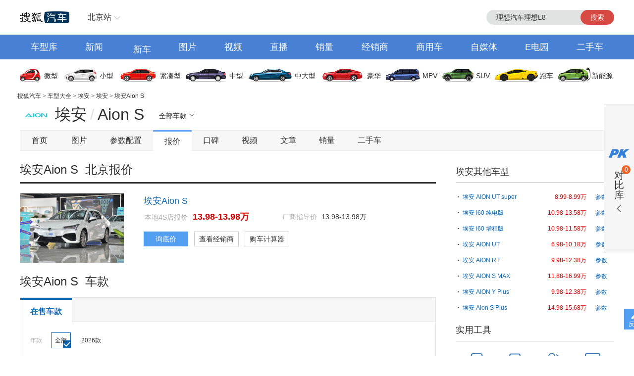

--- FILE ---
content_type: text/html;charset=UTF-8
request_url: https://db.auto.sohu.com/model_5742/price
body_size: 9983
content:
<html xmlns="http://www.w3.org/1999/xhtml">
<head>
    <title>【埃安Aion S 报价】埃安Aion S 最新报价_埃安Aion S 多少钱-搜狐汽车</title>
    <meta name="description" content="搜狐汽车埃安Aion S 报价频道为您提供埃安Aion S 报价，埃安Aion S 多少钱等埃安Aion S 最新报价信息，汇埃安Aion S 报价于一身，集埃安Aion S 所有车款报价，让您更靠谱，更方便的选择埃安Aion S 汽车！" />
    <meta name="keywords" content="埃安Aion S 报价，埃安Aion S 多少钱，埃安Aion S 最新报价" />    <meta http-equiv="Content-Type" content="text/html; charset=utf-8" />
    <meta http-equiv="Content-Type" content="text/html; charset=utf-8" />
    <meta name="renderer" content="webkit" />
    <meta name="robots" content="all" />
    <meta http-equiv="X-UA-Compatible" content="IE=edge,chrome=1" />
    <meta http-equiv="Cache-Control" content="no-transform"/>
<link href="//s.auto.itc.cn/public/autohome/css/topbase_2022.css" type="text/css" rel="stylesheet" />
<link href="//m1.auto.itc.cn/car/theme/newdb/css/base_car_seo_9b5f2bd.css" type="text/css" rel="stylesheet" />
<link type="text/css" href="//m1.auto.itc.cn/car/theme/newdb/css/compareDB_3254a37.css" rel="stylesheet" />
<script type="text/javascript" src="//auto.sohu.com/upload/201311mqauto/js/jquery-1.8.3.min.js"></script>
</head>

<body>
<style> #carIco { margin-top: 8px; padding-bottom: 8px; } </style>
<div id="fullscreenad" style="display:none;text-align:center"></div>
<div class="head header">
    <div class="area" id="autoTopNaviBar">
        <a href="//auto.sohu.com/" class="auto-home">返回搜狐汽车首页</a>
        <div class="hlbox">
            <a class="hltit" href="http://beijing.auto.sohu.com/" cname="北京">北京站</a>
            <div class="hcon" id="ipLocatioinAll1"><p class="citytip"><a href="javascript:;">A</a><a href="javascript:;">B</a><a href="javascript:;">C</a><a href="javascript:;">F</a><a href="javascript:;">G</a><a href="javascript:;">H</a><a href="javascript:;">J</a><a href="javascript:;">L</a><a href="javascript:;">N</a><a href="javascript:;">Q</a><a href="javascript:;">S</a><a href="javascript:;">T</a><a href="javascript:;">X</a><a href="javascript:;">Y</a><a href="javascript:;">Z</a><a href="javascript:;" data-id="top">全部城市</a></p><div class="citylist" style="position:relative;"><dl id="province-A"><dt><em>A</em>安徽</dt><dd><a data-index="0551" target="_blank" href="http://hefei.auto.sohu.com/">合肥</a><a data-index="0553" target="_blank" href="http://wuhu.auto.sohu.com/">芜湖</a><a data-index="0552" target="_blank" href="http://bengbu.auto.sohu.com/">蚌埠</a><a data-index="0556" target="_blank" href="http://anqing.auto.sohu.com/">安庆</a><a data-index="0550" target="_blank" href="http://chuzhou.auto.sohu.com/">滁州</a><a data-index="0558" target="_blank" href="http://fuyang.auto.sohu.com/">阜阳</a><a data-index="0557" target="_blank" href="http://suzhoucs.auto.sohu.com/">宿州</a><a data-index="0564" target="_blank" href="http://luan.auto.sohu.com/">六安</a></dd></dl><dl id="province-B"><dt><em>B</em>北京</dt><dd><a data-index="010" target="_blank" href="http://beijing.auto.sohu.com/">北京</a></dd></dl><dl id="province-C"><dt><em>C</em>重庆</dt><dd><a data-index="023" target="_blank" href="http://chongqing.auto.sohu.com/">重庆</a></dd></dl><dl id="province-F"><dt><em>F</em>福建</dt><dd><a data-index="0591" target="_blank" href="http://fuzhou.auto.sohu.com/">福州</a><a data-index="0592" target="_blank" href="http://xiamen.auto.sohu.com/">厦门</a><a data-index="0595" target="_blank" href="http://quanzhou.auto.sohu.com/">泉州</a><a data-index="0596" target="_blank" href="http://zhangzhou.auto.sohu.com/">漳州</a></dd></dl><dl id="province-G"><dt><em>G</em>甘肃</dt><dd><a data-index="0931" target="_blank" href="http://lanzhou.auto.sohu.com/">兰州</a></dd></dl><dl id="province-G"><dt>广东</dt><dd><a data-index="020" target="_blank" href="http://guangzhou.auto.sohu.com/">广州</a><a data-index="0755" target="_blank" href="http://shenzhen.auto.sohu.com/">深圳</a><a data-index="0756" target="_blank" href="http://zhuhai.auto.sohu.com/">珠海</a><a data-index="0754" target="_blank" href="http://yuedong.auto.sohu.com/">粤东</a><a data-index="0757" target="_blank" href="http://foshan.auto.sohu.com/">佛山</a><a data-index="0750" target="_blank" href="http://jiangmen.auto.sohu.com/">江门</a><a data-index="0752" target="_blank" href="http://huizhou.auto.sohu.com/">惠州</a><a data-index="0769" target="_blank" href="http://dongguan.auto.sohu.com/">东莞</a><a data-index="0760" target="_blank" href="http://zhongshan.auto.sohu.com/">中山</a></dd></dl><dl id="province-G"><dt>广西</dt><dd><a data-index="0771" target="_blank" href="http://nanning.auto.sohu.com/">南宁</a><a data-index="0772" target="_blank" href="http://liuzhou.auto.sohu.com/">柳州</a><a data-index="0773" target="_blank" href="http://guilin.auto.sohu.com/">桂林</a></dd></dl><dl id="province-G"><dt>贵州</dt><dd><a data-index="0851" target="_blank" href="http://guiyang.auto.sohu.com/">贵阳</a><a data-index="0852" target="_blank" href="http://zunyi.auto.sohu.com/">遵义</a></dd></dl><dl id="province-H"><dt><em>H</em>海南</dt><dd><a data-index="0898" target="_blank" href="http://haikou.auto.sohu.com/">海口</a></dd></dl><dl id="province-H"><dt>河北</dt><dd><a data-index="0311" target="_blank" href="http://shijiazhuang.auto.sohu.com/">石家庄</a><a data-index="0315" target="_blank" href="http://tangshan.auto.sohu.com/">唐山</a><a data-index="0335" target="_blank" href="http://qinhuangdao.auto.sohu.com/">秦皇岛</a><a data-index="0310" target="_blank" href="http://handan.auto.sohu.com/">邯郸</a><a data-index="0319" target="_blank" href="http://xingtai.auto.sohu.com/">邢台</a><a data-index="0312" target="_blank" href="http://baoding.auto.sohu.com/">保定</a><a data-index="0313" target="_blank" href="http://zhangjiakou.auto.sohu.com/">张家口</a><a data-index="0314" target="_blank" href="http://chengde.auto.sohu.com/">承德</a><a data-index="0317" target="_blank" href="http://cangzhou.auto.sohu.com/">沧州</a><a data-index="0316" target="_blank" href="http://langfang.auto.sohu.com/">廊坊</a><a data-index="0318" target="_blank" href="http://hengshui.auto.sohu.com/">衡水</a></dd></dl><dl id="province-H"><dt>黑龙江</dt><dd><a data-index="0451" target="_blank" href="http://haerbin.auto.sohu.com/">哈尔滨</a><a data-index="0452" target="_blank" href="http://qiqihaer.auto.sohu.com/">齐齐哈尔</a><a data-index="0459" target="_blank" href="http://daqing.auto.sohu.com/">大庆</a><a data-index="0454" target="_blank" href="http://jiamusi.auto.sohu.com/">佳木斯</a></dd></dl><dl id="province-H"><dt>河南</dt><dd><a data-index="0371" target="_blank" href="http://zhengzhou.auto.sohu.com/">郑州</a><a data-index="0378" target="_blank" href="http://kaifeng.auto.sohu.com/">开封</a><a data-index="0379" target="_blank" href="http://luoyang.auto.sohu.com/">洛阳</a><a data-index="0375" target="_blank" href="http://pingdingshan.auto.sohu.com/">平顶山</a><a data-index="0372" target="_blank" href="http://anyang.auto.sohu.com/">安阳</a><a data-index="0373" target="_blank" href="http://xinxiang.auto.sohu.com/">新乡</a><a data-index="0391" target="_blank" href="http://jiaozuo.auto.sohu.com/">焦作</a><a data-index="0393" target="_blank" href="http://puyang.auto.sohu.com/">濮阳</a><a data-index="0374" target="_blank" href="http://xuchang.auto.sohu.com/">许昌</a><a data-index="0377" target="_blank" href="http://nanyang.auto.sohu.com/">南阳</a><a data-index="0370" target="_blank" href="http://shangqiu.auto.sohu.com/">商丘</a><a data-index="0376" target="_blank" href="http://xinyang.auto.sohu.com/">信阳</a><a data-index="0394" target="_blank" href="http://zhoukou.auto.sohu.com/">周口</a><a data-index="0396" target="_blank" href="http://zhumadian.auto.sohu.com/">驻马店</a></dd></dl><dl id="province-H"><dt>湖北</dt><dd><a data-index="027" target="_blank" href="http://wuhan.auto.sohu.com/">武汉</a><a data-index="0719" target="_blank" href="http://shiyan.auto.sohu.com/">十堰</a><a data-index="0717" target="_blank" href="http://yichang.auto.sohu.com/">宜昌</a><a data-index="0710" target="_blank" href="http://xiangyang.auto.sohu.com/">襄阳</a><a data-index="0716" target="_blank" href="http://jingzhou.auto.sohu.com/">荆州</a></dd></dl><dl id="province-H"><dt>湖南</dt><dd><a data-index="0731" target="_blank" href="http://changsha.auto.sohu.com/">长沙</a><a data-index="0733" target="_blank" href="http://zhuzhou.auto.sohu.com/">株洲</a><a data-index="0739" target="_blank" href="http://shaoyang.auto.sohu.com/">邵阳</a><a data-index="0730" target="_blank" href="http://yueyang.auto.sohu.com/">岳阳</a><a data-index="0736" target="_blank" href="http://changde.auto.sohu.com/">常德</a></dd></dl><dl id="province-J"><dt><em>J</em>江苏</dt><dd><a data-index="025" target="_blank" href="http://nanjing.auto.sohu.com/">南京</a><a data-index="0510" target="_blank" href="http://wuxi.auto.sohu.com/">无锡</a><a data-index="0516" target="_blank" href="http://xuzhou.auto.sohu.com/">徐州</a><a data-index="0519" target="_blank" href="http://changzhou.auto.sohu.com/">常州</a><a data-index="0512" target="_blank" href="http://suzhou.auto.sohu.com/">苏州</a><a data-index="0513" target="_blank" href="http://nantong.auto.sohu.com/">南通</a><a data-index="0518" target="_blank" href="http://lianyungang.auto.sohu.com/">连云港</a><a data-index="0517" target="_blank" href="http://huaian.auto.sohu.com/">淮安</a><a data-index="0515" target="_blank" href="http://yancheng.auto.sohu.com/">盐城</a><a data-index="0514" target="_blank" href="http://yangzhou.auto.sohu.com/">扬州</a><a data-index="0511" target="_blank" href="http://zhenjiang.auto.sohu.com/">镇江</a><a data-index="0523" target="_blank" href="http://tz.auto.sohu.com/">泰州</a><a data-index="0527" target="_blank" href="http://suqian.auto.sohu.com/">宿迁</a></dd></dl><dl id="province-J"><dt>江西</dt><dd><a data-index="0791" target="_blank" href="http://nanchang.auto.sohu.com/">南昌</a><a data-index="0792" target="_blank" href="http://jiujiang.auto.sohu.com/">九江</a><a data-index="0797" target="_blank" href="http://ganzhou.auto.sohu.com/">赣州</a><a data-index="0793" target="_blank" href="http://shangrao.auto.sohu.com/">上饶</a></dd></dl><dl id="province-J"><dt>吉林</dt><dd><a data-index="0431" target="_blank" href="http://changchun.auto.sohu.com/">长春</a><a data-index="0432" target="_blank" href="http://jilin.auto.sohu.com/">吉林</a><a data-index="0434" target="_blank" href="http://siping.auto.sohu.com/">四平</a><a data-index="0438" target="_blank" href="http://songyuan.auto.sohu.com/">松原</a></dd></dl><dl id="province-L"><dt><em>L</em>辽宁</dt><dd><a data-index="024" target="_blank" href="http://shenyang.auto.sohu.com/">沈阳</a><a data-index="0411" target="_blank" href="http://dalian.auto.sohu.com/">大连</a><a data-index="0412" target="_blank" href="http://anshan.auto.sohu.com/">鞍山</a><a data-index="0413" target="_blank" href="http://fushun.auto.sohu.com/">抚顺</a><a data-index="0416" target="_blank" href="http://jinzhou.auto.sohu.com/">锦州</a><a data-index="0419" target="_blank" href="http://liaoyang.auto.sohu.com/">辽阳</a><a data-index="0242" target="_blank" href="http://tieling.auto.sohu.com/">铁岭</a></dd></dl><dl id="province-N"><dt><em>N</em>内蒙</dt><dd><a data-index="0471" target="_blank" href="http://huhehaote.auto.sohu.com/">呼和浩特</a><a data-index="0472" target="_blank" href="http://baotou.auto.sohu.com/">包头</a><a data-index="0476" target="_blank" href="http://chifeng.auto.sohu.com/">赤峰</a><a data-index="0475" target="_blank" href="http://tongliao.auto.sohu.com/">通辽</a><a data-index="0477" target="_blank" href="http://eerduosi.auto.sohu.com/">鄂尔多斯</a></dd></dl><dl id="province-N"><dt>宁夏</dt><dd><a data-index="0951" target="_blank" href="http://yinchuan.auto.sohu.com/">银川</a></dd></dl><dl id="province-Q"><dt><em>Q</em>青海</dt><dd><a data-index="0971" target="_blank" href="http://xining.auto.sohu.com/">西宁</a></dd></dl><dl id="province-S"><dt><em>S</em>山东</dt><dd><a data-index="0531" target="_blank" href="http://jinan.auto.sohu.com/">济南</a><a data-index="0532" target="_blank" href="http://qingdao.auto.sohu.com/">青岛</a><a data-index="0533" target="_blank" href="http://zibo.auto.sohu.com/">淄博</a><a data-index="0632" target="_blank" href="http://zaozhuang.auto.sohu.com/">枣庄</a><a data-index="0546" target="_blank" href="http://dongying.auto.sohu.com/">东营</a><a data-index="0535" target="_blank" href="http://yantai.auto.sohu.com/">烟台</a><a data-index="0536" target="_blank" href="http://weifang.auto.sohu.com/">潍坊</a><a data-index="0537" target="_blank" href="http://jining.auto.sohu.com/">济宁</a><a data-index="0538" target="_blank" href="http://taian.auto.sohu.com/">泰安</a><a data-index="0631" target="_blank" href="http://weihai.auto.sohu.com/">威海</a><a data-index="0633" target="_blank" href="http://rizhao.auto.sohu.com/">日照</a><a data-index="0539" target="_blank" href="http://linyi.auto.sohu.com/">临沂</a><a data-index="0534" target="_blank" href="http://dezhou.auto.sohu.com/">德州</a><a data-index="0635" target="_blank" href="http://liaocheng.auto.sohu.com/">聊城</a><a data-index="0543" target="_blank" href="http://binzhou.auto.sohu.com/">滨州</a><a data-index="0530" target="_blank" href="http://heze.auto.sohu.com/">菏泽</a></dd></dl><dl id="province-S"><dt>上海</dt><dd><a data-index="021" target="_blank" href="http://shanghai.auto.sohu.com/">上海</a></dd></dl><dl id="province-S"><dt>山西</dt><dd><a data-index="0351" target="_blank" href="http://taiyuan.auto.sohu.com/">太原</a><a data-index="0352" target="_blank" href="http://datong.auto.sohu.com/">大同</a><a data-index="0355" target="_blank" href="http://changzhi.auto.sohu.com/">长治</a><a data-index="0356" target="_blank" href="http://jincheng.auto.sohu.com/">晋城</a><a data-index="0354" target="_blank" href="http://jinzhong.auto.sohu.com/">晋中</a><a data-index="0359" target="_blank" href="http://yuncheng.auto.sohu.com/">运城</a><a data-index="0350" target="_blank" href="http://xinzhou.auto.sohu.com/">忻州</a><a data-index="0357" target="_blank" href="http://linfen.auto.sohu.com/">临汾</a><a data-index="0358" target="_blank" href="http://lvliang.auto.sohu.com/">吕梁</a></dd></dl><dl id="province-S"><dt>陕西</dt><dd><a data-index="029" target="_blank" href="http://xian.auto.sohu.com/">西安</a><a data-index="0917" target="_blank" href="http://baoji.auto.sohu.com/">宝鸡</a><a data-index="0910" target="_blank" href="http://xianyang.auto.sohu.com/">咸阳</a><a data-index="0913" target="_blank" href="http://weinan.auto.sohu.com/">渭南</a><a data-index="0916" target="_blank" href="http://hanzhong.auto.sohu.com/">汉中</a><a data-index="0912" target="_blank" href="http://yulin.auto.sohu.com/">榆林</a></dd></dl><dl id="province-S"><dt>四川</dt><dd><a data-index="028" target="_blank" href="http://chengdu.auto.sohu.com/">成都</a><a data-index="0816" target="_blank" href="http://mianyang.auto.sohu.com/">绵阳</a><a data-index="0833" target="_blank" href="http://leshan.auto.sohu.com/">乐山</a></dd></dl><dl id="province-T"><dt><em>T</em>天津</dt><dd><a data-index="022" target="_blank" href="http://tianjin.auto.sohu.com/">天津</a></dd></dl><dl id="province-X"><dt><em>X</em>新疆</dt><dd><a data-index="0991" target="_blank" href="http://wulumuqi.auto.sohu.com/">乌鲁木齐</a></dd></dl><dl id="province-Y"><dt><em>Y</em>云南</dt><dd><a data-index="0871" target="_blank" href="http://kunming.auto.sohu.com/">昆明</a></dd></dl><dl id="province-Z"><dt><em>Z</em>浙江</dt><dd><a data-index="0571" target="_blank" href="http://hangzhou.auto.sohu.com/">杭州</a><a data-index="0574" target="_blank" href="http://ningbo.auto.sohu.com/">宁波</a><a data-index="0577" target="_blank" href="http://wenzhou.auto.sohu.com/">温州</a><a data-index="0573" target="_blank" href="http://jiaxing.auto.sohu.com/">嘉兴</a><a data-index="0572" target="_blank" href="http://huzhou.auto.sohu.com/">湖州</a><a data-index="0575" target="_blank" href="http://shaoxing.auto.sohu.com/">绍兴</a><a data-index="0579" target="_blank" href="http://jinhua.auto.sohu.com/">金华</a><a data-index="0576" target="_blank" href="http://taizhou.auto.sohu.com/">台州</a><a data-index="0578" target="_blank" href="http://lishui.auto.sohu.com/">丽水</a></dd></dl></div></div>
        </div>
        <div class="hseach" id="PV_SEARCH">
            <ul style=" display:none" id="app-search-suggest" class="seachul">
                <li>sdadasddss</li>
                <li class="now">sdadasddss</li>
            </ul>
            <input type="text" name="" id="mainSearchInput" autocomplete="off" class="logseach" placeholder="输入关键词">
            <a target="_blank" href="javascript:;" id="mainSearchBtn" class="seachbtn">搜索</a>
        </div>
    </div>
</div>
<div class="menu_box">
    <div class="menu area">
        <a target="_blank" href="//db.auto.sohu.com/home" class="db">车型库</a>
        <a target="_blank" href="//auto.sohu.com/qichexinwen.shtml" class="qichexinwen">新闻</a>
        <a target="_blank" href="//db.auto.sohu.com/newcar/" class="newcar">新车</a>
        <a target="_blank" href="//db.auto.sohu.com/photo" class="photo">图片</a>
        <a target="_blank" href="//auto.sohu.com/video/" class="video">视频</a>
        <a target="_blank" href="//db.auto.sohu.com/live/index/" class="live">直播</a>
        <a target="_blank" href="//db.auto.sohu.com/carsales/" class="carsales">销量</a>
        <a target="_blank" href="//dealer.auto.sohu.com/map/?city=110000">经销商</a>
        <a target="_blank" href="//auto.sohu.com/cv/">商用车</a>
        <a target="_blank" href="//www.sohu.com/c/18">自媒体</a>
        <a target="_blank" href="//auto.sohu.com/newenergy/index.shtml">E电园</a>
        <a target="_blank" href="//2sc.sohu.com/">二手车</a>
    </div>
</div><div class="carico_box area" id="carIco">
    <a class="carm01" href="//db.auto.sohu.com/searchcar-0-0-0-0-1-0-0-0-0-0-0-0-0-0-0-0.shtml#condition" target="_blank">微型</a>
    <a class="carm02" href="//db.auto.sohu.com/searchcar-0-0-0-0-2-0-0-0-0-0-0-0-0-0-0-0.shtml#condition" target="_blank">小型</a>
    <a class="carm03" href="//db.auto.sohu.com/searchcar-0-0-0-0-4-0-0-0-0-0-0-0-0-0-0-0.shtml#condition" target="_blank">紧凑型</a>
    <a class="carm04" href="//db.auto.sohu.com/searchcar-0-0-0-0-8-0-0-0-0-0-0-0-0-0-0-0.shtml#condition" target="_blank">中型</a>
    <a class="carm05" href="//db.auto.sohu.com/searchcar-0-0-0-0-16-0-0-0-0-0-0-0-0-0-0-0.shtml#condition" target="_blank">中大型</a>
    <a class="carm06" href="//db.auto.sohu.com/searchcar-0-0-0-0-32-0-0-0-0-0-0-0-0-0-0-0.shtml#condition" target="_blank">豪华</a>
    <a class="carm07" href="//db.auto.sohu.com/searchcar-0-0-0-4-0-0-0-0-0-0-0-0-0-0-0-0.shtml#condition" target="_blank">MPV</a>
    <a class="carm08" href="//db.auto.sohu.com/searchcar-0-0-0-8-0-0-0-0-0-0-0-0-0-0-0-0.shtml#condition" target="_blank">SUV</a>
    <a class="carm09" href="//db.auto.sohu.com/searchcar-0-0-0-16-0-0-0-0-0-0-0-0-0-0-0-0.shtml#condition" target="_blank">跑车</a>
    <a class="carm10" href="//auto.sohu.com/newenergy/index.shtml" target="_blank">新能源</a>
</div><link type="text/css" rel="stylesheet" href="//m1.auto.itc.cn/car/theme/newdb/css/model_baojia_e4ae7f7.css" />
    <div class="area ql">
		<div id="DH6" class="left">
			<span class="daohang"><a href="//auto.sohu.com" target="_blank">搜狐汽车</a>
                &gt; <a href="//db.auto.sohu.com" target="_blank">车型大全</a>
                &gt; <a href="//db.auto.sohu.com/brand_449" target="_blank">埃安</a>
                &gt; <a href="//db.auto.sohu.com/subbrand_2274" target="_blank">埃安</a>
                &gt; <a href="//db.auto.sohu.com/model_5742" target="_blank">埃安Aion S </a>
			</span>
		</div>
		<div class="hseach">

		</div>
	</div>
<div class="top clearfix">
    <div class="top_con">
        <div class="top_tit">
            <h1>
                <a href="//db.auto.sohu.com/brand_449" title="" uigs="xclogo" target="_blank"><img
                    class="brand_logo" src="//m2.auto.itc.cn/c_zoom,w_75,h_75/logo/brand/449.png" height="46" width="46" /></a>
                <a href="//db.auto.sohu.com/subbrand_2274" title="埃安"
                    uigs="xcpp">埃安</a><span>/</span><a href="//db.auto.sohu.com/model_5742"
                    title="埃安Aion S " uigs="xccx">Aion S </a>
            </h1>
        </div>
        <script type="text/javascript" src="//m4.auto.itc.cn/car/theme/newdb/js/modelyear-seo_ffe101d.js"></script>
        <div class="top_list">
            <span class="title">全部车款</span>
            <div id="dh_trims" class="listc">
                <div>
                    <h3>2026款 136马力 纯电动 </h3>
                    <div>
                        <ul class="list_con">
                            <li><a href="//db.auto.sohu.com/trim_178428/" title="" target="_blank">2026款 炫530</a></li>
                            <li><a href="//db.auto.sohu.com/trim_178429/" title="" target="_blank">2026款 炫 580</a></li>
                            <li><a href="//db.auto.sohu.com/trim_178961/" title="" target="_blank">2026款 炫 畅行电池订阅版</a></li>
                        </ul>
                    </div>
                </div>
                <div>
                    <h3>2023款（停售）</h3>
                    <div>
                        <ul class="list_con">
                            <li><a href="//db.auto.sohu.com/trim_169692/" title="" target="_blank">2023款 炫 530 48.67kWh 磷酸铁锂</a></li>
                            <li><a href="//db.auto.sohu.com/trim_169693/" title="" target="_blank">2023款 炫 580 55.5kWh 磷酸铁锂</a></li>
                            <li><a href="//db.auto.sohu.com/trim_169694/" title="" target="_blank">2023款 炫 580 55.2kWh 磷酸铁锂</a></li>
                            <li><a href="//db.auto.sohu.com/trim_169695/" title="" target="_blank">2023款 炫 580 58.8kWh 三元锂  </a></li>
                            <li><a href="//db.auto.sohu.com/trim_167161/" title="" target="_blank">2023款 480km 魅 580 55.2kWh  </a></li>
                        </ul>
                    </div>
                </div>
                <div>
                    <h3>2022款（停售）</h3>
                    <div>
                        <ul class="list_con">
                            <li><a href="//db.auto.sohu.com/trim_160183/" title="" target="_blank">2022款 炫 530  </a></li>
                            <li><a href="//db.auto.sohu.com/trim_163562/" title="" target="_blank">2022款 改款 炫 530  </a></li>
                            <li><a href="//db.auto.sohu.com/trim_165065/" title="" target="_blank">2022款 炫 580 59.4kWh  </a></li>
                            <li><a href="//db.auto.sohu.com/trim_165066/" title="" target="_blank">2022款 炫 580 60kWh  </a></li>
                            <li><a href="//db.auto.sohu.com/trim_165067/" title="" target="_blank">2022款 炫 580 Pio 59.4kWh  </a></li>
                            <li><a href="//db.auto.sohu.com/trim_165068/" title="" target="_blank">2022款 炫 580 Pio 60kWh  </a></li>
                            <li><a href="//db.auto.sohu.com/trim_166265/" title="" target="_blank">2022款 炫 550 </a></li>
                            <li><a href="//db.auto.sohu.com/trim_163565/" title="" target="_blank">2022款 魅 580  </a></li>
                            <li><a href="//db.auto.sohu.com/trim_163566/" title="" target="_blank">2022款 魅 580 Pio  </a></li>
                            <li><a href="//db.auto.sohu.com/trim_164594/" title="" target="_blank">2022款 魅580 公务版  </a></li>
                            <li><a href="//db.auto.sohu.com/trim_164595/" title="" target="_blank">2022款 魅580 行政版  </a></li>
                        </ul>
                    </div>
                </div>
                <div>
                    <h3>2020款（停售）</h3>
                    <div>
                        <ul class="list_con">
                            <li><a href="//db.auto.sohu.com/trim_152004/" title="" target="_blank">2020款  炫 580  </a></li>
                            <li><a href="//db.auto.sohu.com/trim_163563/" title="" target="_blank">2020款  炫 580 Pio  </a></li>
                            <li><a href="//db.auto.sohu.com/trim_152006/" title="" target="_blank">2020款 魅 580  </a></li>
                            <li><a href="//db.auto.sohu.com/trim_163564/" title="" target="_blank">2020款 魅 580 Pio  </a></li>
                            <li><a href="//db.auto.sohu.com/trim_152005/" title="" target="_blank">2020款 炫 630  </a></li>
                            <li><a href="//db.auto.sohu.com/trim_152007/" title="" target="_blank">2020款 魅 630  </a></li>
                            <li><a href="//db.auto.sohu.com/trim_152008/" title="" target="_blank">2020款 魅Evo 630  </a></li>
                            <li><a href="//db.auto.sohu.com/trim_155443/" title="" target="_blank">2020款 炫 580 出行标准版 </a></li>
                            <li><a href="//db.auto.sohu.com/trim_155444/" title="" target="_blank">2020款 魅 580 出行标准版 </a></li>
                            <li><a href="//db.auto.sohu.com/trim_152009/" title="" target="_blank">2020款 魅 630 安全智驾版 </a></li>
                            <li><a href="//db.auto.sohu.com/trim_152010/" title="" target="_blank">2020款 魅Max 630  </a></li>
                        </ul>
                    </div>
                </div>
                <div>
                    <h3>2019款（停售）</h3>
                    <div>
                        <ul class="list_con">
                            <li><a href="//db.auto.sohu.com/trim_144000/" title="" target="_blank">2019款 炫530</a></li>
                            <li><a href="//db.auto.sohu.com/trim_146806/" title="" target="_blank">2019款 魅530</a></li>
                            <li><a href="//db.auto.sohu.com/trim_146764/" title="" target="_blank">2019款 炫630</a></li>
                            <li><a href="//db.auto.sohu.com/trim_144003/" title="" target="_blank">2019款 魅630</a></li>
                            <li><a href="//db.auto.sohu.com/trim_146807/" title="" target="_blank">2019款 魅Evo 530</a></li>
                            <li><a href="//db.auto.sohu.com/trim_144002/" title="" target="_blank">2019款 魅Evo 630</a></li>
                            <li><a href="//db.auto.sohu.com/trim_150061/" title="" target="_blank">2019款 魅630安全智驾版</a></li>
                            <li><a href="//db.auto.sohu.com/trim_146808/" title="" target="_blank">2019款 魅Max 530</a></li>
                            <li><a href="//db.auto.sohu.com/trim_144001/" title="" target="_blank">2019款 魅Max 630</a></li>
                        </ul>
                    </div>
                </div>
            </div>
        </div>
    </div>
	<div class="nav" id="top_nav">
		<ul>
			<li id="model_home" class=" first"><a href="//db.auto.sohu.com/model_5742" title="" uigs="dhcxzs">首页</a></li>
			<li id="model_photo"><a href="//db.auto.sohu.com/model_5742/picture" title="" uigs="dhtp">图片</a></li>
			<li id="para_config" class=""><a href="//db.auto.sohu.com/model_5742/config" title="" uigs="dhcspz">参数配置</a></li>
			<li id="model_price" class="cur"><a id="model_price_href" href="//db.auto.sohu.com/model_5742/price" title="" uigs="dhbj">报价</a></li>
			<li id="model_dianping" class=""><a href="//db.auto.sohu.com/model_5742/dianping" title="" uigs="dhdp">口碑</a></li>
			<!-- li id="model_oil" class=""><a href="//db.auto.sohu.com/model_5742/oil" title="" uigs="dhyh">油耗</a></li -->
			<li id="model_video" class=""><a href="//db.auto.sohu.com/model_5742/video" title="" uigs="dhsp">视频</a></li>
			<li id="model_news" class=""><a href="//db.auto.sohu.com/model_5742/news" title="" uigs="dhwz">文章</a></li>
			<li id="model_sales" class=""><a href="//db.auto.sohu.com/carsales/model?modelId=5742" title="" uigs="dhxl">销量</a></li>
			<li id="model_ucar" class=""><a href="//2sc.sohu.com/" target="_blank" title="" uigs="dhesc">二手车</a></li>
		</ul>
	</div>
</div>

<div class="area t10">
    <div class="left1" id="contentH">
        <div id="cp_mp_modelprice" class="hdttt">
            <div class="hd">
                <h2><a href="//db.auto.sohu.com/model_5742" target="_blank" >埃安Aion S &nbsp;北京报价</a></h2>
            </div>
            <div class="fcar" >
        	    <span class="fcarspan">
                    <a class="facr" target="_blank" href="//db.auto.sohu.com/model_5742/picture">
                        <img width="240" height="160" alt="埃安Aion S " src="//m2.auto.itc.cn/c_zoom,w_240,h_160/30017255.JPG" onerror="defImg(this)">
                    </a>
          	    </span>
          	    <div class="fcar-r">
                    <h3 class="car-model">
                        <a href="//db.auto.sohu.com/model_5742">埃安Aion S </a>
                    </h3>
               		<table class="fcar-table">
        			    <tr>
               				<td class="td-l">本地4S店报价<em class="local-price">13.98-13.98万</em></td>
        				    <td>厂商指导价 <span class="fcar-price">13.98-13.98万</span></td>
        			    </tr>
        			    <tr>
                            <td class="td-l">

                            </td>
        			    </tr>
        		    </table>
                    <div class="pri_box_list clearfix">
                        <a href="http://dealer.auto.sohu.com/active/xunjia.shtml?modelId=5742&cityId=110000&referid=001cxbj00010001" class="pri_box_btn ask_btn"  target="_blank">询底价</a>
                        <a href="#head_title" class="pri_box_btn">查看经销商</a>
                        <a href="/calc?mid=5742&pr=13.98&referid=001cxbj00010003" class="pri_box_btn" target='_blank'>购车计算器</a>
                    </div>
                </div>
            </div>
        </div>

        <div class="qbck" style="margin-top: 20px; *margin-top: 17px; overflow: visible">
        	<div id="CXLB" class="h">
        		<h2>
        			<a href="//db.auto.sohu.com/model_5742" uigs="ckbt">埃安Aion S &nbsp;车款</a>
        		</h2>
        	</div>
        	<div id="trmsTab" class="tab3">
                <span class="first checked"><a href="javascript:void(0)" data-id="newcar">在售车款</a></span>
            </div>
            <div class="filter">
                <span>年款</span>
                <div class="year" style="display: inline-block">
                    <a class="on all-year"  href="javascript:void(0)">全部</a>
                    <a href="javascript:void(0)" class="select_year" data-year="2026">2026款</a>
                </div>
            </div>

            <div id="trm_data">
                <div class="b jsq" id="newcar">
                    <table class="b jsq" cellspacing="0" cellpadding="0" border="0" data-output="2026款 136马力 纯电动 ">
                        <thead>
                            <tr>
                                <th class="l2">2026款 136马力 纯电动 </th>
                                <th class="gov">指导价</th>
                                <th class="lowest">本地最低价</th>
                                <th class="gov">周边最低价</th>
                                <th class="func">功能</th>
                            </tr>
                        </thead>
                        <tbody>
                            <tr class="s_list" data-year="2026">
                        	    <td class="ftdleft">
                        	        <a uigs="cklb" href="/trim_178428?referid=001cxbj00020001" target="_blank">2026款 炫530</a>
                        	        
                                    <h4>1档电动车单速 前置前驱</h4>
                        		</td>
                        		<td>
                        		    <a uigs="ckgfz" href="/trim_178428?referid=001cxbj00020002" target="_blank" class="price1">13.98万</a>
                        			<a href="//db.auto.sohu.com/calc?mid=5742&cid=178428&pr=13.98&referid=001cxbj00020003" target="_blank" class="count">&nbsp;</a>
                        		</td>
                        		<td>
                                    <span>
                                    	<a uigs="ckzdj" href="/trim_178428/price?referid=001cxbj00020004" class="acred price" target="_blank">13.98万</a>
                                    </span>
                                    <a uigs="ckxj" href="//dealer.auto.sohu.com/active/xunjia.shtml?modelId=5742&trimmId=178428&cityId=110000&referid=001cxbj00020005" target="_blank" class="ask">询底价</a>

                                </td>
                                <td>
                                    <span>
                                        <a uigs="ckzdj" href="/trim_178428/price?referid=001cxbj00020002" class="price" target="_blank">13.98万</a>(北京市)
                                    </span>

                                </td>
                        		<td>
                                    <a uigs="ckcs" href="/trim_178428/config?referid=001cxbj00020006" target="_blank">参数</a>&nbsp;
                                    <a uigs="cktp" href="/trim_178428/picture?referid=001cxbj00020007" target="_blank">图片</a>&nbsp;
                                    <a uigs="ckdb" tid="178428" tname="埃安Aion S 2026款 炫530" mid="5742" mname="Aion S " href="javascript:void(0);" class="compare add-trim-btn">+ 对比</a>
                                </td>
                            </tr>
                            <tr class="s_list" data-year="2026">
                        	    <td class="ftdleft">
                        	        <a uigs="cklb" href="/trim_178429?referid=001cxbj00020001" target="_blank">2026款 炫 580</a>
                        	        
                                    <h4>1档电动车单速 前置前驱</h4>
                        		</td>
                        		<td>
                        		    <a uigs="ckgfz" href="/trim_178429?referid=001cxbj00020002" target="_blank" class="price1">13.98万</a>
                        			<a href="//db.auto.sohu.com/calc?mid=5742&cid=178429&pr=13.98&referid=001cxbj00020003" target="_blank" class="count">&nbsp;</a>
                        		</td>
                        		<td>
                                    <span>
                                    	<a uigs="ckzdj" href="/trim_178429/price?referid=001cxbj00020004" class="acred price" target="_blank">13.98万</a>
                                    </span>
                                    <a uigs="ckxj" href="//dealer.auto.sohu.com/active/xunjia.shtml?modelId=5742&trimmId=178429&cityId=110000&referid=001cxbj00020005" target="_blank" class="ask">询底价</a>

                                </td>
                                <td>
                                    <span>
                                        <a uigs="ckzdj" href="/trim_178429/price?referid=001cxbj00020002" class="price" target="_blank">13.98万</a>(北京市)
                                    </span>

                                </td>
                        		<td>
                                    <a uigs="ckcs" href="/trim_178429/config?referid=001cxbj00020006" target="_blank">参数</a>&nbsp;
                                    <a uigs="cktp" href="/trim_178429/picture?referid=001cxbj00020007" target="_blank">图片</a>&nbsp;
                                    <a uigs="ckdb" tid="178429" tname="埃安Aion S 2026款 炫 580" mid="5742" mname="Aion S " href="javascript:void(0);" class="compare add-trim-btn">+ 对比</a>
                                </td>
                            </tr>
                            <tr class="s_list" data-year="2026">
                        	    <td class="ftdleft">
                        	        <a uigs="cklb" href="/trim_178961?referid=001cxbj00020001" target="_blank">2026款 炫 畅行电池订阅版</a>
                        	        
                                    <h4>1档电动车单速 前置前驱</h4>
                        		</td>
                        		<td>
                        		    <a uigs="ckgfz" href="/trim_178961?referid=001cxbj00020002" target="_blank" class="price1">13.98万</a>
                        			<a href="//db.auto.sohu.com/calc?mid=5742&cid=178961&pr=13.98&referid=001cxbj00020003" target="_blank" class="count">&nbsp;</a>
                        		</td>
                        		<td>
                                    <span>
                                    	<a uigs="ckzdj" href="/trim_178961/price?referid=001cxbj00020004" class="acred price" target="_blank">13.98万</a>
                                    </span>
                                    <a uigs="ckxj" href="//dealer.auto.sohu.com/active/xunjia.shtml?modelId=5742&trimmId=178961&cityId=110000&referid=001cxbj00020005" target="_blank" class="ask">询底价</a>

                                </td>
                                <td>
                                    <span>
                                        <a uigs="ckzdj" href="/trim_178961/price?referid=001cxbj00020002" class="price" target="_blank">13.98万</a>(北京市)
                                    </span>

                                </td>
                        		<td>
                                    <a uigs="ckcs" href="/trim_178961/config?referid=001cxbj00020006" target="_blank">参数</a>&nbsp;
                                    <a uigs="cktp" href="/trim_178961/picture?referid=001cxbj00020007" target="_blank">图片</a>&nbsp;
                                    <a uigs="ckdb" tid="178961" tname="埃安Aion S 2026款 炫 畅行电池订阅版" mid="5742" mname="Aion S " href="javascript:void(0);" class="compare add-trim-btn">+ 对比</a>
                                </td>
                            </tr>
                        </tbody>
                    </table>
		        </div>
            </div>
            <script type="text/javascript" src="//m3.auto.itc.cn/car/theme/newdb/js/model_trim_9ab73d3.js"></script>
	    </div>
        <script>
        function SIP_AddToBasketBC(id, title, url) {
            SIPAUTO_basket.store(id, title, url);
        }
        </script>
        <div class="qbck dealer box-n1">
            <div class="h" id="jxsbt">
                <h2 id="head_title">
                    <a href="http://dealer.auto.sohu.com/dealermap/mapdealer.shtml?modelId=5742" target="_blank">埃安Aion S &nbsp;经销商</a>
                </h2>
                <a target="_blank" href="http://dealer.auto.sohu.com/dealermap/mapdealer.shtml?modelId=5742">更多经销商&gt;&gt;</a>
            </div>
        </div>
        <div id="cp_mp_dealer_detail">
            <ul class="tab4" id="tab4id">
                <li class="cur"><a href="javascript:void(0)">4S店</a></li>
            </ul>
        </div>
        <div class="tab4con" style="display: block;">
            <ul class="tab4conul" id="item_4s">
                <li class="list_4s" style="">
                <h4><a href="javascript:void(0)">广汽埃安北京丰台体验中心</a><a href="javascript:void(0);" class="tip_4s" target="_blank">4S</a></h4>
                <p>电话：<span class="red">010-87391722</span><br>地址：<span class="col6">北京市丰台区南三环西路28号（玉泉营桥东500米路南）</span></p>
                <div class="botcon">
                <a href="//dealer.auto.sohu.com/active/xunjia.shtml?modelId=5742&referid=002cxbj00010001" class="xj" target="_blank">询价</a>
                </div>
                </li>
                <li class="list_4s" style="">
                <h4><a href="javascript:void(0)">广汽埃安青年路体验中心</a><a href="javascript:void(0);" class="tip_4s" target="_blank">4S</a></h4>
                <p>电话：<span class="red"></span><br>地址：<span class="col6">北京市朝阳区朝阳体育中心西路2号祥龙博瑞二分公司东坝园区</span></p>
                <div class="botcon">
                <a href="//dealer.auto.sohu.com/active/xunjia.shtml?modelId=5742&referid=002cxbj00010001" class="xj" target="_blank">询价</a>
                </div>
                </li>
                <li class="list_4s" style="">
                <h4><a href="javascript:void(0)">广汽埃安朝阳北路体验中心</a><a href="javascript:void(0);" class="tip_4s" target="_blank">4S</a></h4>
                <p>电话：<span class="red">010-65778932</span><br>地址：<span class="col6">北京市朝阳区朝阳北路39号平房</span></p>
                <div class="botcon">
                <a href="//dealer.auto.sohu.com/active/xunjia.shtml?modelId=5742&referid=002cxbj00010001" class="xj" target="_blank">询价</a>
                </div>
                </li>
                <li class="list_4s" style="">
                <h4><a href="javascript:void(0)">广汽埃安北京大兴体验中心</a><a href="javascript:void(0);" class="tip_4s" target="_blank">4S</a></h4>
                <p>电话：<span class="red">010-60290715</span><br>地址：<span class="col6">北京市大兴区西红门镇经济技术产业区中鼎路26号1幢1层08号</span></p>
                <div class="botcon">
                <a href="//dealer.auto.sohu.com/active/xunjia.shtml?modelId=5742&referid=002cxbj00010001" class="xj" target="_blank">询价</a>
                </div>
                </li>
                <li class="list_4s" style="">
                <h4><a href="javascript:void(0)">北京顺义空港埃安体验中心</a><a href="javascript:void(0);" class="tip_4s" target="_blank">4S</a></h4>
                <p>电话：<span class="red"></span><br>地址：<span class="col6">北京市顺义区天竺地区府前一街13号4幢4层401室</span></p>
                <div class="botcon">
                <a href="//dealer.auto.sohu.com/active/xunjia.shtml?modelId=5742&referid=002cxbj00010001" class="xj" target="_blank">询价</a>
                </div>
                </li>
                <li class="list_4s" style="">
                <h4><a href="javascript:void(0)">广汽埃安北京昌平体验中心</a><a href="javascript:void(0);" class="tip_4s" target="_blank">4S</a></h4>
                <p>电话：<span class="red"></span><br>地址：<span class="col6">北京市昌平区昌平镇西关环岛西北侧27号楼002室</span></p>
                <div class="botcon">
                <a href="//dealer.auto.sohu.com/active/xunjia.shtml?modelId=5742&referid=002cxbj00010001" class="xj" target="_blank">询价</a>
                </div>
                </li>
                <li class="list_4s" style="">
                <h4><a href="javascript:void(0)">广汽埃安北京房山体验中心</a><a href="javascript:void(0);" class="tip_4s" target="_blank">4S</a></h4>
                <p>电话：<span class="red"></span><br>地址：<span class="col6">北京市房山区房山饶乐府村西9幢</span></p>
                <div class="botcon">
                <a href="//dealer.auto.sohu.com/active/xunjia.shtml?modelId=5742&referid=002cxbj00010001" class="xj" target="_blank">询价</a>
                </div>
                </li>
                <li class="list_4s" style="">
                <h4><a href="javascript:void(0)">广汽埃安北京怀柔体验中心</a><a href="javascript:void(0);" class="tip_4s" target="_blank">4S</a></h4>
                <p>电话：<span class="red"></span><br>地址：<span class="col6">北京市怀柔区庙城镇焦村村南临31号</span></p>
                <div class="botcon">
                <a href="//dealer.auto.sohu.com/active/xunjia.shtml?modelId=5742&referid=002cxbj00010001" class="xj" target="_blank">询价</a>
                </div>
                </li>
                <li class="list_4s" style="">
                <h4><a href="javascript:void(0)">广汽埃安北京密云体验中心</a><a href="javascript:void(0);" class="tip_4s" target="_blank">4S</a></h4>
                <p>电话：<span class="red">010-89097755</span><br>地址：<span class="col6">北京市密云区十里铺镇排山汽车城内北侧100米</span></p>
                <div class="botcon">
                <a href="//dealer.auto.sohu.com/active/xunjia.shtml?modelId=5742&referid=002cxbj00010001" class="xj" target="_blank">询价</a>
                </div>
                </li>
            </ul>
        </div>
    </div>
    <div class="right1">
        <div class="box qtcx" id="qtcx">
            <div class="rhead">
                <h2>
                    <a href="//auto.sohu.com/search/q_%E5%9F%83%E5%AE%89" target="_blank">埃安其他车型</a>
                </h2>
            </div>
            <div class="rbody7">
                <ul>
                        <li>
                            <a class="rt" href="//db.auto.sohu.com/model_7798/config?referid=0003" target="_blank">参数</a>
                            <a class="lt" href="//db.auto.sohu.com/model_7798?referid=0001" target="_blank">埃安 AION UT super</a>
                            <a class="ct" href="//db.auto.sohu.com/model_7798/price?referid=0002" target="_blank">8.99-8.99万</a>
                        </li>
                        <li>
                            <a class="rt" href="//db.auto.sohu.com/model_7782/config?referid=0003" target="_blank">参数</a>
                            <a class="lt" href="//db.auto.sohu.com/model_7782?referid=0001" target="_blank">埃安 i60 纯电版</a>
                            <a class="ct" href="//db.auto.sohu.com/model_7782/price?referid=0002" target="_blank">10.98-13.58万</a>
                        </li>
                        <li>
                            <a class="rt" href="//db.auto.sohu.com/model_7781/config?referid=0003" target="_blank">参数</a>
                            <a class="lt" href="//db.auto.sohu.com/model_7781?referid=0001" target="_blank">埃安 i60 增程版</a>
                            <a class="ct" href="//db.auto.sohu.com/model_7781/price?referid=0002" target="_blank">10.98-11.58万</a>
                        </li>
                        <li>
                            <a class="rt" href="//db.auto.sohu.com/model_7547/config?referid=0003" target="_blank">参数</a>
                            <a class="lt" href="//db.auto.sohu.com/model_7547?referid=0001" target="_blank">埃安 AION UT</a>
                            <a class="ct" href="//db.auto.sohu.com/model_7547/price?referid=0002" target="_blank">6.98-10.18万</a>
                        </li>
                        <li>
                            <a class="rt" href="//db.auto.sohu.com/model_7517/config?referid=0003" target="_blank">参数</a>
                            <a class="lt" href="//db.auto.sohu.com/model_7517?referid=0001" target="_blank">埃安 AION RT</a>
                            <a class="ct" href="//db.auto.sohu.com/model_7517/price?referid=0002" target="_blank">9.98-12.38万</a>
                        </li>
                        <li>
                            <a class="rt" href="//db.auto.sohu.com/model_7235/config?referid=0003" target="_blank">参数</a>
                            <a class="lt" href="//db.auto.sohu.com/model_7235?referid=0001" target="_blank">埃安 AION S MAX</a>
                            <a class="ct" href="//db.auto.sohu.com/model_7235/price?referid=0002" target="_blank">11.88-16.99万</a>
                        </li>
                        <li>
                            <a class="rt" href="//db.auto.sohu.com/model_6905/config?referid=0003" target="_blank">参数</a>
                            <a class="lt" href="//db.auto.sohu.com/model_6905?referid=0001" target="_blank">埃安 AION Y Plus</a>
                            <a class="ct" href="//db.auto.sohu.com/model_6905/price?referid=0002" target="_blank">9.98-12.38万</a>
                        </li>
                        <li>
                            <a class="rt" href="//db.auto.sohu.com/model_6716/config?referid=0003" target="_blank">参数</a>
                            <a class="lt" href="//db.auto.sohu.com/model_6716?referid=0001" target="_blank">埃安 Aion S Plus</a>
                            <a class="ct" href="//db.auto.sohu.com/model_6716/price?referid=0002" target="_blank">14.98-15.68万</a>
                        </li>
                </ul>
            </div>
        </div>
        <div id="SYGJ" class="sygj">
        	<div class="rhead">
        	    <h2>实用工具</h2>
        	</div>
        	<div id="SYGJ_1" class="allbk">
                <a class="icon1" href="//db.auto.sohu.com/" target="_blank">车型大全</a>
                <a class="icon2" href="/pk/model/summarize" target="_blank">车型对比</a>
                <a class="icon3" href="//dealer.auto.sohu.com/dealermap/index.shtml" target="_blank">经销商查询</a>
                <a class="icon4" href="//db.auto.sohu.com/picture" target="_blank">汽车图库</a>
                <a class="icon5" href="//db.auto.sohu.com/calc?" target="_blank">购车计算器</a>
                <a class="icon6" href="//dealer.auto.sohu.com/active/xunjia.shtml" target="_blank">底价买车</a>
                <a class="icon7" href="//db.auto.sohu.com/calc_bx?" target="_blank">车险计算</a>
                <a class="icon8" href="//auto.sohu.com/s2014/cjjsq/index.shtml" target="_blank">车检计算</a>
                <a class="icon9" href="//zhuomuniao.sohu.com" target="_blank">汽车投诉</a>
            </div>
        </div>
        <div class="box">
        	<img width="320" height="300" alt="搜车比价" src="//m3.auto.itc.cn/car/theme/dbcatalog/images/20230427-152759.jpg">
        </div>
    </div>
</div>

<div class="pk-wrapper">
    <a href="javascript:void(0)">
        <div class="pk-btn">
            <i class="pk"></i>
            <h3>对比库<span id="compareNum">4</span></h3>
            <i class="arrow"></i>
        </div>
    </a>
    <div class="pk-layer">
        <div class="top-box">
            <div class="selbox wid1" id="brandPK"><span class="seltit" data-index="-1">选择品牌</span>
                <div class="selcon selp"></div>
            </div>
            <div class="selbox wid2" id="modelPK"><span class="seltit" data-index="-1">选择车型</span>
                <div class="selcon">
                    <ul class="sellist"></ul>
                </div>
            </div>
            <div class="selbox wid3" id="trimPK"><span class="seltit" data-index="-1">选择车款</span>
                <div class="selcon">
                    <ul class="sellist"></ul>
                </div>
            </div>
            <a href="#" id="addPK">加入对比库</a>
        </div>
        <div class="pk-con">
            <div class="tabs_container">
                <ul class="compare_tabs">
                    <li class="cur">车款对比</li>
                </ul>
            </div>
            <div class="tab_con_wrapper">
                <div class="tab_con">
                    <div class="trim_list list-wrapper cur"></div>
                </div>
                <div class="btn_box">
                    <h5 class="error">选择两个车型/车款进行对比</h5>
                    <div class="btn_area">
                        <a href="javascript:;" class="del_btn">清空</a>
                        <a href="javascript:;" class="compare_btn">开始对比</a>
                    </div>
                </div>
            </div>
        </div>
    </div>
</div>
<!-- script src="//m2.auto.itc.cn/car/theme/newdb/dist/compareBaojia_caa7930.js"></script -->
<script src="//s.auto.itc.cn/pc-db/static/v2/dist/compareTrimMain.js"></script>
<div id="foot" class="Area area">
    <a href="//pinyin.sogou.com/" target="_blank" rel="nofollow">搜狗输入法</a>
    - <a href="//pay.sohu.com/" target="_blank" rel="nofollow">支付中心</a>
    - <a href="//hr.sohu.com" target="_blank" rel="nofollow">搜狐招聘</a>
    - <a href="//ad.sohu.com/" target="_blank" rel="nofollow">广告服务</a>
    - <a href="//corp.sohu.com/s2006/contactus/" target="_blank" rel="nofollow">联系方式</a>
    - <a href="//m.sohu.com/xchannel/TURBd01EQXdNekky" target="_blank" rel="nofollow">保护隐私权</a>
    - <a href="//investors.sohu.com/" target="_blank" rel="nofollow">About SOHU</a>
    - <a href="//corp.sohu.com/indexcn.shtml" target="_blank" rel="nofollow">公司介绍</a>
    <br>Copyright <span class="fontArial">©</span> <script>document.write((new Date()).getFullYear())</script> Sohu.com Inc. All Rights Reserved. 搜狐公司 <span class="unline"><a href="http://corp.sohu.com/s2007/copyright/" target="_blank" rel="nofollow">版权所有</a></span>
    <br>搜狐不良信息举报邮箱：<a href="mailto:jubao@contact.sohu.com">jubaosohu@sohu-inc.com</a>
</div><div class="sidnav" id="rightNavi">
    <a href="http://i.auto.sohu.com/user/feedback/toFeedback.at" target="_blank" class="first">反馈</a>
    <a target="_self" href="javascript:;" class="last">顶部</a>
</div> <script src="//auto.sohu.com/zhuanti/hour/home/hp14_city_sites_list_2015.js" type="text/javascript"  charset="gbk" ></script>
<script src="//s.auto.itc.cn/public/autohome/js/commenHeader_2023.js" charset="utf-8" type="text/javascript"></script><script type="text/javascript" language="javascript" src="//js.sohu.com/pv.js"></script>
<script type="text/javascript">
    var _atmc = _atmc || {};
    _atmc.tid = "84db345b"; // 跟踪id
    _atmc.p = "web"; // 平台

    (function () {
        var ma = document.createElement("script");
        ma.type = "text/javascript";
        ma.async = true;
        ma.src = "//s.auto.itc.cn/pensieve/tracking.min.js";
        var s = document.getElementsByTagName("script")[0];
        s.parentNode.insertBefore(ma, s);
    })();
</script><script language="javascript">
    var  _wratingId = null;
    try{
        _wratingId = _getAcc();
    }catch(e){}
    if(_wratingId !=null){
        document.write('<scr'+'ipt type="text/javascript" src="//sohu.wrating.com/a1.js"></scr'+'ipt>');
    }
</script>
<script language="javascript">
    if(_wratingId !=null){
        document.write('<scr'+'ipt type="text/javascript">');
        document.write('var vjAcc="'+_wratingId+'";');
        document.write('var wrUrl="//sohu.wrating.com/";');
        document.write('try{vjTrack();}catch(e){}');
        document.write('</scr'+'ipt>');
    }
</script>
<style>
    div#yd {
        width: 100%;
    }
</style>
<script>
    $(function(){
        var menuDom=$('.menu a')
        $.each(menuDom,function(index,item){
            if(item.className===curDOM){
                item.className+=" cur";
            };
        })
    })


</script>

</body>
</html>

--- FILE ---
content_type: text/css
request_url: https://m1.auto.itc.cn/car/theme/newdb/css/model_baojia_e4ae7f7.css
body_size: 3810
content:
@charset "utf-8";body,input,textarea,select,td{font-size:12px;color:#2d2d2d;padding:0;margin:0}body,h1,h2,h3,h4,h5,h6,p,ul,ol,dl,dd{margin:0}ul,ol{padding-left:0;list-style-type:none}img{border:0}a{text-decoration:none;outline:medium none;color:#2d2d2d}a:hover{text-decoration:underline}.fl,.l{float:left}.fr{float:right}.clearfix:after{content:"";display:block;clear:both}.clearfix{zoom:1}body .t10{margin-top:25px}#qtcx{margin-top:-2px}.main{float:left;width:840px}.orange{color:#ff6900!important}.hdttt{margin-top:-12px}.hd{height:50px;border-bottom:3px #333 solid}.hd h2,.hd h2 a{font:100 24px/50px "\5FAE\8F6F\96C5\9ED1"}.hd h2 a:hover{color:#0965b2;text-decoration:none}.fcar{overflow:hidden;margin-top:20px}.fcarspan{float:left;margin-right:40px}.fcarspan img{width:210px;height:140px}.fcar .fcar-r{overflow:hidden}.fcar .fcar-r .car-model{font-size:18px;line-height:30px}.fcar .fcar-r .car-model a{color:#0868B2;font:100 18px/30px "\5FAE\8F6F\96C5\9ED1"}.fcar-table{line-height:30px;font-family:'Microsoft YaHei'}.fcar-table tr td{font-size:14px;color:#aaa;font-family:'Microsoft YaHei'}.fcar-table tr td .fcar-price,.fcar-table tr td .fcar-city{color:#333}.fcar-table tr td .fcar-price{margin-left:5px}.fcar-table tr td a.fcar-price:hover{text-decoration:none;color:#529ff2}.fcar-table tr td a{color:#0868B2;margin-left:5px}.fcar-table .td-l{padding-right:65px}.fcar-table .td-l .local-price{margin-left:10px;font-size:18px;color:#C00;font-weight:700;font-style:normal}.fcar-table .td-l .all-price{margin-left:10px;font-size:14px;color:#C00;font-style:normal}.fcar-r .pri_box_list{margin-top:10px;margin-right:-12px}.fcar-r .pri_box_list .pri_box_btn{float:left;margin-right:12px;width:88px;line-height:28px;font-size:14px;color:#333;text-align:center;font-family:'Microsoft YaHei';border:1px solid #cbcbcb}.fcar-r .pri_box_list .pri_box_btn:hover{background:#529ff2;color:#fff;border-color:#529ff2}.fcar-r .pri_box_list .ask_btn{background:#529ff2;color:#fff;border-color:#529ff2}.fcar-r .pri_box_list .ask_btn:hover{background:#3F87D9}.fcar-r .pri_box_list a:hover{text-decoration:none}.wx-quoted-main{padding-top:20px}.wx-quoted-main h2{border-bottom:1px solid #999;font:100 24px/50px '\5FAE\8F6F\96C5\9ED1'}.wx-quoted-head{font:14px/20px '\5FAE\8F6F\96C5\9ED1';padding-top:10px}.wx-quoted-con{height:110px;padding:10px 0}.wx-quoted-pic{width:110px;height:110px;float:left}.wx-quoted-pic img{width:110px;height:110px}.wx-quoted-list{width:340px;float:left;font:400 14px/24px "Microsoft YaHei";padding-left:20px;padding-top:10px}.wx-quoted-list.len1{padding-top:42px}.wx-quoted-list.len2{padding-top:26px}.wx-quoted-list li{padding:3px 0;height:24px}.wx-quoted-list em{width:14px;height:14px;float:left;line-height:14px;text-align:center;color:#333;background:#E2C090;position:relative;font-style:normal;margin-top:4px}.wx-quoted-list em:after{content:'';position:absolute;border-top:6px #E2C090 solid;border-right:7px transparent solid;border-left:7px transparent solid;bottom:-6px;left:0}.wx-quoted-top2 em{background:#C3CDED}.wx-quoted-top2 em:after{border-top:6px #C3CDED solid}.wx-quoted-top3 em{background:#BF8B67}.wx-quoted-top3 em:after{border-top:6px #BF8B67 solid}.wx-quoted-address{width:90px;float:left;margin-left:6px;box-sizing:border-box}.wx-quoted-distance{width:56px;padding-left:28px;background:url(//m2.auto.itc.cn/car/theme/newdb/img/wx-distance-ico_818cc1e.png) no-repeat 0 center;float:left}.wx-quoted-price{width:102px;float:right;text-align:right;color:#D62525}.wx-quoted-list .no-show{background:url(//m3.auto.itc.cn/car/theme/newdb/img/wx-no-show-ico1_b6dd701.png) no-repeat 0 center;padding-left:16px;display:inline-block}.wx-quoted-list .wx-quoted-price .no-show{background:url(//m4.auto.itc.cn/car/theme/newdb/img/wx-no-show-ico2_cf1c39e.png) no-repeat 0 center;padding-left:16px}.wx-quoted-list p{padding-top:8px}.wx-quoted-tip{color:#999;text-align:left;font:12px/30px "Microsoft YaHei";width:320px;float:right;padding-top:40px}.qbck{margin-top:15px;position:relative}.qbck .h{height:50px;line-height:50px}.qbck .h h2{height:100%;font:24px/26px '\5FAE\8F6F\96C5\9ED1';display:inline;float:left;line-height:35px}.qbck .h h2 a{float:none;font-family:"\5FAE\8F6F\96C5\9ED1"}.qbck .h h2 a:hover{color:#0965b2;text-decoration:none}.qbck .h a{float:right}.qbck .h a:hover{color:#0965b2}.cont{background:#F9F9F9}.cont .list{padding:10px 0;border-bottom:1px #DEDEDE dotted;line-height:24px;overflow:hidden}.cont .list .s1{width:60px;text-align:right;float:left;color:#666;font-weight:600}.cont .list .s2{width:780px;float:right}.list .s2 a{display:inline-block;padding:0 4px;margin:2px;line-height:20px}.list .s2 a:hover{color:#0965b2}.list .s2 .thislnik{background:#0965B2;color:#fff}.list .s2 .thislnik:hover{color:#fff}.cont .unborder{border-bottom:0}#citys li{margin:3px 2px;zoom:1;display:block;float:left;white-space:nowrap;line-height:20px}#citys li *{margin:0;padding:0}#citys li a{padding:0 4px}#citys li span{margin:0;padding:0;line-height:1}.tab4{height:48px;border-bottom:1px solid #E2E2E2;z-index:3}.tab4 li{position:relative;float:left;height:48px;text-align:center;width:90px}.tab4 li a{padding:8px 0 0;font:18px/40px "\5FAE\8F6F\96C5\9ED1";height:40px;display:block}.tab4 li a:hover{color:#0965b2;text-decoration:none}.tab4 .cur a{position:absolute;border-bottom:2px #0965B2 solid;height:39px;width:90px;color:#0965b2}.tab4con{margin-top:1px;height:400px}.tab4con ul{margin:0 auto}.tab4con ul:after{content:".";display:block;height:0;visibility:hidden;clear:both}.tab4con li{float:left;height:160px;font:12px/24px "\5FAE\8F6F\96C5\9ED1";padding-left:0;padding-top:15px;width:420px;color:#aaa}.tab4con .nodata{text-align:center;font:400 14px/70px "\5FAE\8F6F\96C5\9ED1";color:#999;width:100%;height:auto;padding-top:0}.tab4con .col6{color:#777}.tab4con h4{font:700 14px/30px "\5FAE\8F6F\96C5\9ED1"}.tab4con .tip_4s{font:400 14px/18px "\5FAE\8F6F\96C5\9ED1";border:1px #44be65 solid;padding:0 8px;height:18px;display:inline-block;margin-left:5px;border-radius:2px;color:#44be65}.tab4con .tip_v{font:400 14px/18px "\5FAE\8F6F\96C5\9ED1";border:1px #FDAD30 solid;padding:0 5px;height:18px;display:inline-block;margin-left:5px;border-radius:2px;color:#FDAD30;position:relative}.tab4con .tip_l{font:400 14px/18px "\5FAE\8F6F\96C5\9ED1";border:1px #44be65 solid;padding:0 8px;height:18px;display:inline-block;margin-left:5px;border-radius:2px;color:#44be65;position:relative;cursor:pointer}.tab4con .tip_s{font:400 14px/18px "\5FAE\8F6F\96C5\9ED1";border:1px #FC745C solid;padding:0 4px;height:18px;display:inline-block;margin-left:5px;border-radius:2px;color:#FC745C;position:relative;cursor:pointer}.tab4con .tip_x{font:400 14px/18px "\5FAE\8F6F\96C5\9ED1";border:1px #44BF65 solid;padding:0 4px;height:18px;display:inline-block;margin-left:5px;border-radius:2px;color:#44BF65;position:relative;cursor:pointer}.tab4con .tip_4s:hover,.tab4con .tip_v:hover,.tab4con .tip_l:hover,.tab4con .tip_s:hover,.tab4con .tip_x:hover{text-decoration:none}.tab4con .tip_fc{position:absolute;top:-32px;color:#aaa;border:1px #ebebeb solid;border-radius:2px;padding:2px 8px;font-size:12px;white-space:nowrap;word-break:keep-all;background:#fff;left:-8px;display:none}.tab4con .tip_fc em{display:block;position:absolute;background:url(//m3.auto.itc.cn/car/theme/newdb/images/x-icons_e51b6a6.png) no-repeat 0 -93px;width:15px;height:8px;bottom:-7px}.tab4con .botcon{padding-top:10px;font:13px/28px "\5FAE\8F6F\96C5\9ED1"}.tab4con .botcon a{padding:0 20px;margin-right:5px;border:1px #EBEBEB solid;color:#777;display:inline-block;border-radius:2px}.tab4con .botcon .xj{padding:0 20px;margin-right:5px;border:1px #FE641E solid;color:#FE641E}.tab4con .red{color:#C00}.tab4con li a{color:#333}.tel{background:url(//auto.sohu.com/upload/tick.png) no-repeat;cursor:pointer;display:inline-block;height:14px;margin-left:5px;width:17px;display:none}.qbck .b{margin-top:0}.qbck .b th.attention{width:60px}.qbck .b th.func{width:150px}.qbck .b th.gov{width:115px}.qbck .b th.lowest{width:180px}.more_dropDown_list{background-attachment:scroll;background-clip:border-box;background-color:transparent;abackground-image:url(//auto.sohu.com/upload/2011spec/themes/default/more_dropdown_bg.gif);background-origin:padding-box;background-position:0 0;background-repeat:no-repeat;background-size:auto auto;top:0;left:-1px;position:absolute;text-align:center;width:100%;border:1px solid #c9d4de;border-top:0 0;background:#fff}#ttcs ul li{line-height:36px;font-size:14px}#ttcs ul li.more2{line-height:48px;font-size:16px}.redcon{height:5px;background:#DEE1E6;width:45px;font-size:5px;display:block;margin-left:5px;float:left}.redconx{height:5px;background:#F89B10;width:20%;font-size:5px;display:block;float:left}.qbck .tab3{position:relative;position:relative;height:48px;z-index:10;background-color:#f7f7f7}.qbck .tab3 span{font:16px/48px "\5FAE\8F6F\96C5\9ED1";float:left;height:48px;text-align:center;position:relative;color:#333;border-bottom:1px #E2E2E2 solid!important}.qbck .tab3 span a{font-family:\5FAE\8F6F\96C5\9ED1}.qbck .tab3 span a:hover{color:#0965b2;text-decoration:none}.qbck .tab3 .checked{background:none repeat scroll 0 0 #FFF;font-weight:700;height:49px;position:relative;text-align:center;border-bottom:0!important;border-right:1px #E2E2E2 solid}.qbck .tab3 .checked a:link,.qbck .tab3 .checked a:visited{padding:0 20px;color:#0965b2;text-decoration:none;display:inline-block;height:47px;border-top:4px solid #0965b2}.qbck .tab3 a{color:#333;padding:0 20px}.qbck .tab3 .kb{width:523px}#ttab_tc i{background:url(//m3.auto.itc.cn/car/theme/newdb/img/top_ico_2ca3148.png) no-repeat;display:inline-block;width:11px;height:6px;vertical-align:middle;margin-left:7px}#ttcs .more2 i{background:url(//m3.auto.itc.cn/car/theme/newdb/img/top_ico_2ca3148.png) no-repeat;display:inline-block;width:11px;height:6px;vertical-align:middle;margin-left:7px}.qbck .tab3 #ttcs_tab .more_dropDown_list li a{border-top:0;padding:0;font-family:"\5B8B\4F53";font-size:12px;color:#333;line-height:28px;text-decoration:none;padding-left:20px;text-align:left;display:block;height:auto;border-bottom:0;font-weight:100}.qbck .tab3 #ttcs_tab .more_dropDown_list .more2 a{font:16px/48px "\5FAE\8F6F\96C5\9ED1"}.qbck .tab3 #ttcs_tab .more_dropDown_list li a:hover{text-decoration:underline;color:#0868B2}.qbck .filter{height:75px;line-height:75px;font-family:微软雅黑;font-size:12px;border-right:1px solid #e2e2e2;border-left:1px solid #e2e2e2;width:838px;margin-top:50px}.qbck .filter a{padding:8px;margin:5px}.qbck .filter span{margin-left:20px;margin-right:10px;color:#ababab}.qbck .filter a:hover{color:#000;text-decoration:none}.qbck .filter .on{border:1px solid #0965b0;background:url(//m4.auto.itc.cn/car/theme/newdb/img/duihao_a004e27.png) no-repeat bottom right;padding:8px 7px}#trmsTab{border-right:1px solid #e2e2e2;border-left:1px solid #e2e2e2;border:1px solid #e2e2e2;width:838px;position:absolute}#trm_data{border-right:1px solid #e2e2e2;border-left:1px solid #e2e2e2;border-bottom:1px solid #e2e2e2;width:838px;margin-top:50px}#ttab_tc{display:inline-block}#newcar{margin-top:-50px}.qbck .b{width:100%}.qbck div.b{width:auto;margin:0 1px}.qbck td a{color:#0965b2}.qbck table{margin-top:0;width:100%}.qbck .b td{text-align:center;height:52px;border-bottom:1px dotted #ddd}.qbck .b th{height:36px;line-height:36px;text-align:center;font-weight:100;background-color:#f9f9f9;color:#999}.qbck .b .price{font-size:14px;color:#d00;font-weight:700;padding-left:0}.qbck .b .price1{font-size:12px;color:#2d2d2d;font-weight:400}.qbck .b .l2{padding-left:20px;text-align:left;font-weight:700;color:#333}.qbck .b img{float:right;margin-right:8px}.qbck .b2{border:1px solid #c9d5de;border-top:0;padding-bottom:5px}.qbck .b2 h2{margin:0 10px;height:25px;line-height:25px;font-size:13px;padding-top:10px}.qbck .b2 .box3{margin:0 5px}.qbck .b2 .box3 .cb1{border:1px solid #edf2f6;width:90px;float:left;margin-left:2px;margin-top:8px}.qbck .b2 .box3 .cb2{display:block;margin:1px;background:#fbfcfe;height:43px;border:1px solid #fff;text-align:center}.qbck .b2 .box3 .cb3{display:block;width:80px;height:10px;line-height:10px;padding:0;background:#0066ac;margin-top:10px;margin-left:2px}.qbck .b2 .box3 .cb4{margin-top:8px}.qbck .tab3 .tabCity1 span{border:0}.qbck .tab3 .checked .more a:link,.qbck .tab3 .checked .more a:visited{color:#fff}.qbck .tab3 .checked .cityCon p a:link,.qbck .tab3 .checked .cityCon p a:visited{color:#004276;text-decoration:underline}.qbck table .ask:hover{color:#fff;text-decoration:none}.qbck table .compare:hover{color:#fff;text-decoration:none}.qbck .tabCity1 .qht{width:60px}.qbck .tabCity1{width:60px}.qbck .checked .tabCity1{width:98px}.qbck .checked .tabCity1 .qht{width:98px;padding:0}.qbck .checked .tabCity1 .qht .default{background:#fff}.qbck table .ask{background-color:#52a0f2;display:inline-block;color:#fff;border:1px #52a0f2 solid;border-radius:2px;width:55px;line-height:24px}.qbck table .gouche{color:#fff;display:inline-block;border:1px #52a0f2 solid;color:#52a0f2;border-radius:2px;width:45px;line-height:24px}.qbck table .ask:hover{text-decoration:none;background:#3F87D9}.qbck table .gouche:hover{text-decoration:none;background:#52a0f2;color:#fff}.qbck table .compare{background-color:#FFF;display:inline-block;width:47px;height:20px;line-height:20px;color:#fff;border:1px solid #E2E2E2;color:#0A67B4}.qbck table .compare:hover{background-color:#0A67B4;color:#fff;border:1px solid #0A67B4}.qbck table .added{color:#777}.qbck .b .l3{padding-left:10px;text-align:left}#cityTopi{background:url(//auto.sohu.com/upload/2011spec/images/modelTopBg.png) repeat scroll 0 0 transparent}#trm_data .hid{display:none}.acred:link,.acred:visited{color:#d00}#videozone td{float:left;width:20%}.qbck .b td.ftdleft{text-align:left;padding-left:20px}.qbck .b .l3{padding-left:20px;text-align:left;color:#2d2d2d;font-weight:700}.qbck .b td.ftdleft a{color:#0965b2;line-height:24px;margin-right:5px}.qbck .b td.ftdleft h4{height:24px;line-height:24px;color:#999;font-weight:400;font-size:12px}.ftdleft i{background:url(//auto.sohu.com/upload/images/cu.png) no-repeat;width:14px;height:14px;vertical-align:middle;margin-left:8px;display:inline-block}.ftdleft i.te{background:url(//auto.sohu.com/upload/images/te.png) no-repeat;width:14px;height:14px;vertical-align:middle;margin-left:8px;display:inline-block}.ftdleft i.ren{background:url(//auto.sohu.com/upload/images/ren.png) no-repeat;width:14px;height:14px;vertical-align:middle;margin-left:8px;display:inline-block}.qbck .b .second-hand td{height:24px;text-align:left;border-bottom:0;padding:6px 0 6px 20px}.qbck .b .second-hand td a{color:#0965b2;margin-right:10px}.qbck .b .needs td{height:32px;text-align:center;border-bottom:0;color:#888}.qbck .b .needs td a{color:#0965b2;margin-right:10px}.qbck .b .needs td a i{background:url(//auto.sohu.com/upload/images/arrow-b.png) no-repeat scroll 0 0 rgba(0,0,0,0);width:10px;height:6px;display:inline-block;margin-left:5px}.qbck .b .func{margin:0 auto}.qbck .b .func a{padding:3px;line-height:22px}.jxs td.dealerphone{width:30%}.dealername a{width:100px;overflow:hidden;height:13px;display:block}.qbck .b tbody tr{border-left:1px #fff solid;border-right:1px #fff solid;border-bottom:0;border-top:0}.qbck .b tbody tr:first-child{border-top:1px #f6f6f6 solid}.qbck .b tr.even{background-color:#F9F9F9}.qbck .b tbody tr:hover{background:#F3FAFF}.qbck .b tbody .nodata td{font:16px/63px "\5FAE\8F6F\96C5\9ED1";color:#999}.qbck .b tbody .second-hand:hover,.qbck .b tbody .nodata:hover{background:#fff}.count{background:url(//auto.sohu.com/upload/images/cal.png) no-repeat center center;padding:2px 5px 3px}.count:hover{text-decoration:none}.morecon a{background:#F9f9f9 url(//m2.auto.itc.cn/car/theme/newdb/img/more_bg_034edb5.png) no-repeat 490px center;border:1px #D1D1D1 solid;height:48px;text-align:center;font:14px/48px "\5FAE\8F6F\96C5\9ED1";margin-top:-1px;color:#333;display:block}.morecon a:hover{background:#F0f0f0 url(//m2.auto.itc.cn/car/theme/newdb/img/more_bg_034edb5.png) no-repeat 490px center;text-decoration:none}.qbck .b th.wx-wid1{width:100px}.qbck .b th.wx-wid2{width:110px}.qbck .b th.wx-wid3{width:110px;font-weight:700;color:#333}.qbck .b th.wx-wid4{width:180px}.qbck .wx-style .price{font-weight:400;color:#EA4057;font-size:13px}.qbck .wx-style .wx-price{font-weight:700;font-size:14px;color:#d00;text-decoration:underline}.qbck .wx-style .wx-noprice{text-decoration:none}.qbck .wx-style .compare{background:0 0;border:0;display:inline}.qbck .wx-style .compare:hover{background:0 0;padding:0;border:0;color:#0965b2;text-decoration:underline}.qbck .wx-style .l2{width:280px}.maskMain{position:fixed;width:100%;height:100%;background:#333;opacity:.7;top:0;left:0;z-index:1000;display:none}.wx-layerMain{width:480px;height:280px;box-sizing:border-box;padding:20px 0;position:fixed;background:#fff;border:1px #ddd solid;z-index:1001;top:50%;margin-top:-140px;left:50%;margin-left:-240px;display:none}.wx-layerMain img{display:block;width:150px;margin:0 auto}.wx-layerMain p{text-align:center;color:#333;font-size:14px;line-height:24px;padding-top:20px}.wx-layerMain .close{width:24px;height:24px;background:#ddd;text-align:center;line-height:24px;font-size:16px;position:absolute;top:0;right:0;font-weight:700}

--- FILE ---
content_type: application/x-javascript
request_url: https://m3.auto.itc.cn/car/theme/newdb/js/model_trim_9ab73d3.js
body_size: 1020
content:
function checkedTmt(a,e){var t=$("#ttab_tc");e&&ttcsTab.addClass("checked").siblings("span").removeClass("checked");var s=$("#trm_data").find("div");s.addClass("hid"),t&&0==a?(t.html(e+"款<i></i>"),$("#tms_t_"+e).addClass("b").removeClass("hid").siblings("div").removeClass("b")):(t&&t.html("停售车款<i></i>"),$("#"+a).addClass("b").removeClass("hid").siblings("div").removeClass("b")),t&&$("#ttcs").hide(),$(".qbck .tab3 .kb").width($("#ttcs_tab").hasClass("checked")?532:523)}function newCheckedTmt(a,e){$(".filter").hide(),checkedTmt(a,e)}function arrayToObject(a){var e={};if(a instanceof Array){for(var t=0,s=a.length;s>t;t++){var r={},l=a[t].area;r.name=a[t].name,r.value=a[t].value,e[l]=r}return e}return a}function carmodelDefault(){var curspan=trmsTab.eq(0);if(curspan.hasClass("checked")||curspan.addClass("checked"),curspan.siblings("span").removeClass("checked"),curspan.attr("id")&&"ttcs_tab"==curspan.attr("id"))years.length>0&&(years=eval("("+years+")"),checkedTmt(0,years[0]));else{var a=curspan.children("a");checkedTmt(a.attr("data-id"))}}function all_year_clicked(a){arrayYear=[],$(a).hasClass("on")||$(a).addClass("on"),$(a).siblings().removeClass("on");for(var e=0;e<$(".select_year").length;e++)arrayYear.push($(".select_year:eq("+e+")").data("year"))}function select_year_click(a){for(arrayYear=[],$(a).hasClass("on")&&$(".year .on").length>1?$(a).removeClass("on"):$(a).addClass("on"),$(".all-year").removeClass("on"),i=0;i<$(".select_year").length;i++)$(".select_year:eq("+i+")").hasClass("on")&&arrayYear.push($(".select_year:eq("+i+")").data("year"))}function all_output_clicked(a){for(arrayOutput=[],$(a).hasClass("on")||$(a).addClass("on"),$(a).siblings().removeClass("on"),i=0;i<$(".select_output").length;i++)arrayOutput.push($(".select_output:eq("+i+")").html())}function select_output_clicked(a){for(arrayOutput=[],$(a).hasClass("on")&&$(".output .on").length>1?$(a).removeClass("on"):$(a).addClass("on"),$(".all-output").removeClass("on"),i=0;i<$(".select_output").length;i++)$(".select_output:eq("+i+")").hasClass("on")&&arrayOutput.push($(".select_output:eq("+i+")").html())}function select_by_year(){var a=!1;for(i=0;i<$("#newcar  .s_list").length;i++){for(var e=0;e<arrayYear.length;e++){if($("#newcar  .s_list:eq("+i+")").data("year")==arrayYear[e]){a=!0;break}a=!1}1==a?$("#newcar  .s_list:eq("+i+")").show():$("#newcar  .s_list:eq("+i+")").hide()}}function select_by_output(){var a=!1,e=!1;for(i=0;i<$("#newcar  table").length;i++){for(j=0;j<arrayOutput.length;j++){if($("#newcar table:eq("+i+")").data("output")==arrayOutput[j]){a=!0;break}a=!1}0==arrayOutput.length&&(a=!0);for(var t=0;t<$("#newcar table:eq("+i+") .s_list").length;t++){if("table-row"==$("#newcar table:eq("+i+") .s_list:eq("+t+")").css("display")){e=!0;break}e=!1}1==a&&1==e?$("#newcar table:eq("+i+")").show():$("#newcar table:eq("+i+")").hide()}}var trmsC=$("#trmsTab"),trmsTab=trmsC.find("span"),len=trmsTab.length,ttcsTab=$("#ttcs_tab");trmsTab.each(function(){var a=$(this),e=a.children("a");e.attr("data-id")&&e.click(function(){"oldcar"==e.attr("data-id")||"newnewcar"==e.attr("data-id")?$(".filter").hide():$(".filter").show(),a.addClass("checked").siblings("span").removeClass("checked"),checkedTmt(e.attr("data-id"))})}),ttcsTab.mouseover(function(){$("ttcsTab").css({"border-left":"1px solid #c9d4de","border-right":"1px solid #c9d4de"}),$("ttcsTab").hasClass("checked")?$(ttcs).css("top",44):$(ttcs).css("top",46),ttcs.style.display="block"}).mouseout(function(){$("ttcsTab").css({"border-left":"1px solid #fff","border-right":"1px solid #fff"}),ttcs.style.display="none"}),carmodelDefault();for(var arrayYear=new Array,arrayOutput=new Array,i=0;i<$(".select_year").length;i++)arrayYear.push($(".select_year:eq("+i+")").data("year"));for(i=0;i<$(".select_output").length;i++)arrayOutput.push($(".select_output:eq("+i+")").html());$(".filter a").click(function(){$(this).hasClass("all-year")?all_year_clicked(this):$(this).hasClass("select_year")?select_year_click(this):$(this).hasClass("all-output")?all_output_clicked(this):$(this).hasClass("select_output")&&select_output_clicked(this),select_by_year(),select_by_output()});